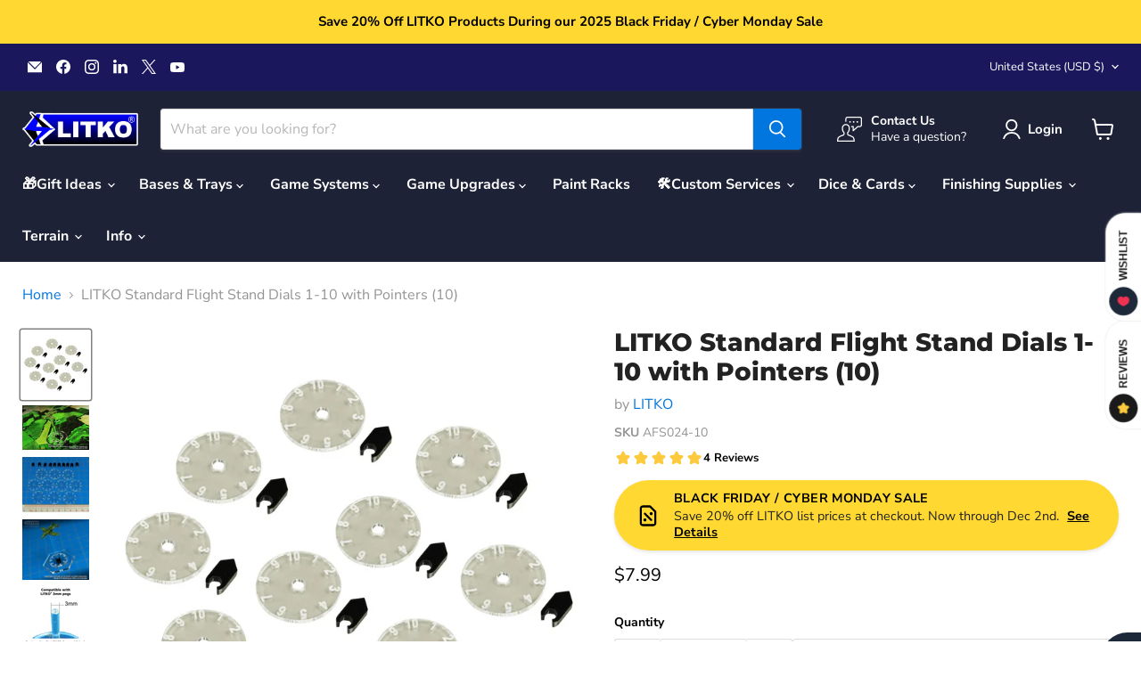

--- FILE ---
content_type: text/html; charset=utf-8
request_url: https://litko.net/collections/all/products/10-count-numbered-dial-and-pointers-set-of-10?view=recently-viewed
body_size: 1256
content:










  









<div
  class="productgrid--item  imagestyle--natural      productitem--emphasis  product-recently-viewed-card    show-actions--mobile"
  data-product-item
  data-product-quickshop-url="/collections/all/products/10-count-numbered-dial-and-pointers-set-of-10"
  
    data-recently-viewed-card
  
>
  <div class="productitem" data-product-item-content>
    
    
    
    

    

    

    <div class="productitem__container">
      <div class="product-recently-viewed-card-time" data-product-handle="10-count-numbered-dial-and-pointers-set-of-10">
      <button
        class="product-recently-viewed-card-remove"
        aria-label="close"
        data-remove-recently-viewed
      >
        


                                                                        <svg class="icon-remove "    aria-hidden="true"    focusable="false"    role="presentation"    xmlns="http://www.w3.org/2000/svg" width="10" height="10" viewBox="0 0 10 10" xmlns="http://www.w3.org/2000/svg">      <path fill="currentColor" d="M6.08785659,5 L9.77469752,1.31315906 L8.68684094,0.225302476 L5,3.91214341 L1.31315906,0.225302476 L0.225302476,1.31315906 L3.91214341,5 L0.225302476,8.68684094 L1.31315906,9.77469752 L5,6.08785659 L8.68684094,9.77469752 L9.77469752,8.68684094 L6.08785659,5 Z"></path>    </svg>                                              

      </button>
    </div>

      <div class="productitem__image-container">
        <div style="display: block;" class="gw-add-to-wishlist-product-card-placeholder" data-gw-product-id="11938356298" data-gw-variant-id="48018473866"></div>
        <a
          class="productitem--image-link"
          href="/collections/all/products/10-count-numbered-dial-and-pointers-set-of-10"
          tabindex="-1"
          data-product-page-link
        >
          <figure
            class="productitem--image"
            data-product-item-image
            
              style="--product-grid-item-image-aspect-ratio: 1.0;"
            
          >
            
              
                
                

  
    <noscript data-rimg-noscript>
      <img
        
          src="//litko.net/cdn/shop/products/AFS024-10-sample_512x342.jpg?v=1725352424"
        

        alt="LITKO Standard Flight Stand Dials 1-10 with Pointers (10)-Flight Stands-LITKO Game Accessories"
        data-rimg="noscript"
        srcset="//litko.net/cdn/shop/products/AFS024-10-sample_512x342.jpg?v=1725352424 1x, //litko.net/cdn/shop/products/AFS024-10-sample_1024x684.jpg?v=1725352424 2x, //litko.net/cdn/shop/products/AFS024-10-sample_1198x800.jpg?v=1725352424 2.34x"
        class="productitem--image-alternate"
        
        
      >
    </noscript>
  

  <img
    
      src="//litko.net/cdn/shop/products/AFS024-10-sample_512x342.jpg?v=1725352424"
    
    alt="LITKO Standard Flight Stand Dials 1-10 with Pointers (10)-Flight Stands-LITKO Game Accessories"

    
      data-rimg="lazy"
      data-rimg-scale="1"
      data-rimg-template="//litko.net/cdn/shop/products/AFS024-10-sample_{size}.jpg?v=1725352424"
      data-rimg-max="1200x800"
      data-rimg-crop="false"
      
      srcset="data:image/svg+xml;utf8,<svg%20xmlns='http://www.w3.org/2000/svg'%20width='512'%20height='342'></svg>"
    

    class="productitem--image-alternate"
    
    
  >



  <div data-rimg-canvas></div>


              
              

  
    <noscript data-rimg-noscript>
      <img
        
          src="//litko.net/cdn/shop/products/AFS024-10-store_512x512.jpg?v=1725352422"
        

        alt="LITKO Standard Flight Stand Dials 1-10 with Pointers (10)-Flight Stands-LITKO Game Accessories"
        data-rimg="noscript"
        srcset="//litko.net/cdn/shop/products/AFS024-10-store_512x512.jpg?v=1725352422 1x, //litko.net/cdn/shop/products/AFS024-10-store_1024x1024.jpg?v=1725352422 2x, //litko.net/cdn/shop/products/AFS024-10-store_1198x1198.jpg?v=1725352422 2.34x"
        class="productitem--image-primary"
        
        
      >
    </noscript>
  

  <img
    
      src="//litko.net/cdn/shop/products/AFS024-10-store_512x512.jpg?v=1725352422"
    
    alt="LITKO Standard Flight Stand Dials 1-10 with Pointers (10)-Flight Stands-LITKO Game Accessories"

    
      data-rimg="lazy"
      data-rimg-scale="1"
      data-rimg-template="//litko.net/cdn/shop/products/AFS024-10-store_{size}.jpg?v=1725352422"
      data-rimg-max="1200x1200"
      data-rimg-crop="false"
      
      srcset="data:image/svg+xml;utf8,<svg%20xmlns='http://www.w3.org/2000/svg'%20width='512'%20height='512'></svg>"
    

    class="productitem--image-primary"
    
    
  >



  <div data-rimg-canvas></div>


            

            



























  
  
  

  <span class="productitem__badge productitem__badge--sale"
    data-badge-sales
    style="display: none;"
  >
    <span data-badge-sales-range>
      
        
          Save <span data-price-percent-saved>0</span>%
        
      
    </span>
    <span data-badge-sales-single style="display: none;">
      
        Save <span data-price-percent-saved></span>%
      
    </span>
  </span>

            <span class="visually-hidden">LITKO Standard Flight Stand Dials 1-10 with Pointers (10)</span>
          </figure>
        </a>
      </div><div class="productitem--info">
        
          
        

        
          






























<div class="price productitem__price ">
  
    <div
      class="price__compare-at visible"
      data-price-compare-container
    >

      
        <span class="money price__original" data-price-original></span>
      
    </div>


    
      
      <div class="price__compare-at--hidden" data-compare-price-range-hidden>
        
          <span class="visually-hidden">Original price</span>
          <span class="money price__compare-at--min" data-price-compare-min>
            $0.00
          </span>
          -
          <span class="visually-hidden">Original price</span>
          <span class="money price__compare-at--max" data-price-compare-max>
            $0.00
          </span>
        
      </div>
      <div class="price__compare-at--hidden" data-compare-price-hidden>
        <span class="visually-hidden">Original price</span>
        <span class="money price__compare-at--single" data-price-compare>
          $0.00
        </span>
      </div>
    
  

  <div class="price__current price__current--emphasize " data-price-container>

    

    
      
      
      <span class="money" data-price>
        $7.99
      </span>
    
    
  </div>

  
    
    <div class="price__current--hidden" data-current-price-range-hidden>
      
        <span class="money price__current--min" data-price-min>$7.99</span>
        -
        <span class="money price__current--max" data-price-max>$7.99</span>
      
    </div>
    <div class="price__current--hidden" data-current-price-hidden>
      <span class="visually-hidden">Current price</span>
      <span class="money" data-price>
        $7.99
      </span>
    </div>
  

  
    
    
    
    

    <div
      class="
        productitem__unit-price
        hidden
      "
      data-unit-price
    >
      <span class="productitem__total-quantity" data-total-quantity></span> | <span class="productitem__unit-price--amount money" data-unit-price-amount></span> / <span class="productitem__unit-price--measure" data-unit-price-measure></span>
    </div>
  

  
</div>


        

        <h2 class="productitem--title">
          <a href="/collections/all/products/10-count-numbered-dial-and-pointers-set-of-10" data-product-page-link>
            LITKO Standard Flight Stand Dials 1-10 with Pointers (10)
          </a>
        </h2>

        
          
            <span class="productitem--vendor">
              <a href="/collections/vendors?q=LITKO" title="LITKO">LITKO</a>
            </span>
          
        

        

        
          
            <div class="productitem__stock-level">
              







<div class="product-stock-level-wrapper" >
  
</div>

            </div>
          
<div class="gw-rv-listing-average-placeholder" style="display: block" data-product_id=11938356298></div>
          
          <!-- 
            
              <div class="product__rating rating">
                




<div
  class="rating__star-wrapper"
  style="--rating-value: 5.0;"
  role="img"
  aria-label="5.0 out of 5.0 stars"
>
  
    <svg
      class="rating__star rating__star-1"
      aria-hidden="true"
      focusable="false"
      role="presentation"
      xmlns="http://www.w3.org/2000/svg"
      width="20"
      height="20"
      viewBox="3 3 17 17"
    >
      <use clip-path="url(#icon-star-clip)" xlink:href="#icon-star" />
    </svg>
  
    <svg
      class="rating__star rating__star-2"
      aria-hidden="true"
      focusable="false"
      role="presentation"
      xmlns="http://www.w3.org/2000/svg"
      width="20"
      height="20"
      viewBox="3 3 17 17"
    >
      <use clip-path="url(#icon-star-clip)" xlink:href="#icon-star" />
    </svg>
  
    <svg
      class="rating__star rating__star-3"
      aria-hidden="true"
      focusable="false"
      role="presentation"
      xmlns="http://www.w3.org/2000/svg"
      width="20"
      height="20"
      viewBox="3 3 17 17"
    >
      <use clip-path="url(#icon-star-clip)" xlink:href="#icon-star" />
    </svg>
  
    <svg
      class="rating__star rating__star-4"
      aria-hidden="true"
      focusable="false"
      role="presentation"
      xmlns="http://www.w3.org/2000/svg"
      width="20"
      height="20"
      viewBox="3 3 17 17"
    >
      <use clip-path="url(#icon-star-clip)" xlink:href="#icon-star" />
    </svg>
  
    <svg
      class="rating__star rating__star-5"
      aria-hidden="true"
      focusable="false"
      role="presentation"
      xmlns="http://www.w3.org/2000/svg"
      width="20"
      height="20"
      viewBox="3 3 17 17"
    >
      <use clip-path="url(#icon-star-clip)" xlink:href="#icon-star" />
    </svg>
  
</div>


                <p class="rating__text">
                  <span aria-hidden="true">
                    5.0 / 5.0
                  </span>
                </p>

                <p class="rating__count">
                  <span aria-hidden="true">
                    4
                    
                      Reviews
                    
                  </span>
                </p>
              </div>
            
          
         -->

        
          <div class="productitem--description">
            <p>
(10) Standard Flight Stand Dials #1-10 with Pointers
Designed to fit LITKO® standard 3mm acrylic flight pegs 
Add these 25mm dials numbered 1-10 t...</p>

            
              <a
                href="/collections/all/products/10-count-numbered-dial-and-pointers-set-of-10"
                class="productitem--link"
                data-product-page-link
              >
                View full details
              </a>
            
          </div>
        
      </div>

      
    </div>
  </div>

  
</div>


--- FILE ---
content_type: text/javascript
request_url: https://cdn.boostcommerce.io/widget-integration/theme/customization/litko-game-accessories.myshopify.com/MPZI5gUvLq/customization-1758160895193.js
body_size: -16
content:
/*********************** Custom JS for Boost AI Search & Discovery  ************************/
if (window.boostWidgetIntegration) {
    window.boostWidgetIntegration.integration = Object.assign(
        { wishlists: 'growave' },
        window.boostWidgetIntegration.integration || {}
    );
}

--- FILE ---
content_type: text/javascript; charset=utf-8
request_url: https://litko.net/products/10-count-numbered-dial-and-pointers-set-of-10.js
body_size: 1259
content:
{"id":11938356298,"title":"LITKO Standard Flight Stand Dials 1-10 with Pointers (10)","handle":"10-count-numbered-dial-and-pointers-set-of-10","description":"\u003cul\u003e\n\u003cli\u003e(10) Standard Flight Stand Dials #1-10 with Pointers\u003c\/li\u003e\n\u003cli\u003eDesigned to fit LITKO® standard 3mm acrylic \u003ca data-mce-fragment=\"1\" href=\"https:\/\/litko.net\/collections\/standard-flight-pegs\" title=\"LITKO Standard Flight Peg\" data-mce-href=\"https:\/\/litko.net\/collections\/standard-flight-pegs\"\u003eflight pegs\u003c\/a\u003e \u003c\/li\u003e\n\u003cli\u003eAdd these 25mm dials numbered 1-10 to your flight stand to track elevation, fuel, speed, or any other measurable status.\u003c\/li\u003e\n\u003cli\u003eCompatible with our line \u003ca data-mce-fragment=\"1\" href=\"https:\/\/litko.net\/collections\/standard-flight-pegs\" title=\"LITKO Standard Flight Peg\" data-mce-href=\"https:\/\/litko.net\/collections\/standard-flight-pegs\"\u003eFlight Pegs\u003c\/a\u003e \u0026amp; \u003ca data-mce-fragment=\"1\" href=\"https:\/\/litko.net\/collections\/litko-standard-flight-bases\" title=\"LITKO Standard Flight Bases\" data-mce-href=\"https:\/\/litko.net\/collections\/litko-standard-flight-bases\"\u003eFlight Bases\u003c\/a\u003e. Sold separately.We recommend you use at least 1-inch\/\u003ca data-mce-fragment=\"1\" href=\"https:\/\/litko.net\/collections\/flight-bases?pf_t_shape=baseshape%3ACircular\u0026amp;pf_t_size=basesize%3A25mm\" title=\"LITKO 25mm Flight Bases\" data-mce-href=\"https:\/\/litko.net\/collections\/flight-bases?pf_t_shape=baseshape%3ACircular\u0026amp;pf_t_size=basesize%3A25mm\"\u003e25mm bases\u003c\/a\u003e or larger with these accessories.\u003c\/li\u003e\n\u003cli\u003ePrecision laser-cut from durable acrylic. Not 3D printed or injection-molded. No sprues to cut away, no flash. Same size every time. Requires assembly. See the assembly diagram for details.\u003cbr\u003e\n\u003c\/li\u003e\n\u003cli\u003eRequires assembly. See assembly diagram for details. We recommend \u003ca title=\"Craftics #33 Thick Acrylic Cement\" href=\"https:\/\/litko.net\/products\/craftics-33-thick-acrylic-cement\"\u003eCraftics #33\u003c\/a\u003e acrylic cement for all acrylic products.\u003cbr\u003e\n\u003c\/li\u003e\n\u003c\/ul\u003e","published_at":"2017-08-28T21:10:12-05:00","created_at":"2017-08-28T21:10:13-05:00","vendor":"LITKO","type":"Flight Stands","tags":["color:Black","color:Clear","flightaccessories:Standard","flightstandpart:Dial","litko","peg:Standard","producttype:Flight Stand"],"price":799,"price_min":799,"price_max":799,"available":true,"price_varies":false,"compare_at_price":0,"compare_at_price_min":0,"compare_at_price_max":0,"compare_at_price_varies":false,"variants":[{"id":48018473866,"title":"Default Title","option1":"Default Title","option2":null,"option3":null,"sku":"AFS024-10","requires_shipping":true,"taxable":true,"featured_image":null,"available":true,"name":"LITKO Standard Flight Stand Dials 1-10 with Pointers (10)","public_title":null,"options":["Default Title"],"price":799,"weight":18,"compare_at_price":0,"inventory_management":null,"barcode":"","requires_selling_plan":false,"selling_plan_allocations":[]}],"images":["\/\/cdn.shopify.com\/s\/files\/1\/2295\/6445\/products\/AFS024-10-store.jpg?v=1725352422","\/\/cdn.shopify.com\/s\/files\/1\/2295\/6445\/products\/AFS024-10-sample.jpg?v=1725352424","\/\/cdn.shopify.com\/s\/files\/1\/2295\/6445\/products\/AFS024-10-product-high.jpg?v=1725352426","\/\/cdn.shopify.com\/s\/files\/1\/2295\/6445\/products\/AFS024-10-detial.jpg?v=1725352428","\/\/cdn.shopify.com\/s\/files\/1\/2295\/6445\/products\/LITKO-3mm-peg-compatible.jpg?v=1725352429","\/\/cdn.shopify.com\/s\/files\/1\/2295\/6445\/products\/AFS024-10-assembly.gif?v=1725352431"],"featured_image":"\/\/cdn.shopify.com\/s\/files\/1\/2295\/6445\/products\/AFS024-10-store.jpg?v=1725352422","options":[{"name":"Title","position":1,"values":["Default Title"]}],"url":"\/products\/10-count-numbered-dial-and-pointers-set-of-10","media":[{"alt":"LITKO Standard Flight Stand Dials 1-10 with Pointers (10)-Flight Stands-LITKO Game Accessories","id":3210398171275,"position":1,"preview_image":{"aspect_ratio":1.0,"height":1200,"width":1200,"src":"https:\/\/cdn.shopify.com\/s\/files\/1\/2295\/6445\/products\/AFS024-10-store.jpg?v=1725352422"},"aspect_ratio":1.0,"height":1200,"media_type":"image","src":"https:\/\/cdn.shopify.com\/s\/files\/1\/2295\/6445\/products\/AFS024-10-store.jpg?v=1725352422","width":1200},{"alt":"LITKO Standard Flight Stand Dials 1-10 with Pointers (10)-Flight Stands-LITKO Game Accessories","id":3210398138507,"position":2,"preview_image":{"aspect_ratio":1.5,"height":800,"width":1200,"src":"https:\/\/cdn.shopify.com\/s\/files\/1\/2295\/6445\/products\/AFS024-10-sample.jpg?v=1725352424"},"aspect_ratio":1.5,"height":800,"media_type":"image","src":"https:\/\/cdn.shopify.com\/s\/files\/1\/2295\/6445\/products\/AFS024-10-sample.jpg?v=1725352424","width":1200},{"alt":"LITKO Standard Flight Stand Dials 1-10 with Pointers (10)-Flight Stands-LITKO Game Accessories","id":3210398105739,"position":3,"preview_image":{"aspect_ratio":1.21,"height":3328,"width":4028,"src":"https:\/\/cdn.shopify.com\/s\/files\/1\/2295\/6445\/products\/AFS024-10-product-high.jpg?v=1725352426"},"aspect_ratio":1.21,"height":3328,"media_type":"image","src":"https:\/\/cdn.shopify.com\/s\/files\/1\/2295\/6445\/products\/AFS024-10-product-high.jpg?v=1725352426","width":4028},{"alt":"LITKO Standard Flight Stand Dials 1-10 with Pointers (10)-Flight Stands-LITKO Game Accessories","id":3210397974667,"position":4,"preview_image":{"aspect_ratio":1.085,"height":1106,"width":1200,"src":"https:\/\/cdn.shopify.com\/s\/files\/1\/2295\/6445\/products\/AFS024-10-detial.jpg?v=1725352428"},"aspect_ratio":1.085,"height":1106,"media_type":"image","src":"https:\/\/cdn.shopify.com\/s\/files\/1\/2295\/6445\/products\/AFS024-10-detial.jpg?v=1725352428","width":1200},{"alt":"LITKO Standard Flight Stand Dials 1-10 with Pointers (10)-Flight Stands-LITKO Game Accessories","id":3207770898571,"position":5,"preview_image":{"aspect_ratio":0.998,"height":1202,"width":1200,"src":"https:\/\/cdn.shopify.com\/s\/files\/1\/2295\/6445\/products\/LITKO-3mm-peg-compatible.jpg?v=1725352429"},"aspect_ratio":0.998,"height":1202,"media_type":"image","src":"https:\/\/cdn.shopify.com\/s\/files\/1\/2295\/6445\/products\/LITKO-3mm-peg-compatible.jpg?v=1725352429","width":1200},{"alt":"LITKO Standard Flight Stand Dials 1-10 with Pointers (10)-Flight Stands-LITKO Game Accessories","id":3210397909131,"position":6,"preview_image":{"aspect_ratio":1.0,"height":1200,"width":1200,"src":"https:\/\/cdn.shopify.com\/s\/files\/1\/2295\/6445\/products\/AFS024-10-assembly.gif?v=1725352431"},"aspect_ratio":1.0,"height":1200,"media_type":"image","src":"https:\/\/cdn.shopify.com\/s\/files\/1\/2295\/6445\/products\/AFS024-10-assembly.gif?v=1725352431","width":1200}],"requires_selling_plan":false,"selling_plan_groups":[]}

--- FILE ---
content_type: text/javascript; charset=utf-8
request_url: https://litko.net/products/10-count-numbered-dial-and-pointers-set-of-10.js
body_size: 1267
content:
{"id":11938356298,"title":"LITKO Standard Flight Stand Dials 1-10 with Pointers (10)","handle":"10-count-numbered-dial-and-pointers-set-of-10","description":"\u003cul\u003e\n\u003cli\u003e(10) Standard Flight Stand Dials #1-10 with Pointers\u003c\/li\u003e\n\u003cli\u003eDesigned to fit LITKO® standard 3mm acrylic \u003ca data-mce-fragment=\"1\" href=\"https:\/\/litko.net\/collections\/standard-flight-pegs\" title=\"LITKO Standard Flight Peg\" data-mce-href=\"https:\/\/litko.net\/collections\/standard-flight-pegs\"\u003eflight pegs\u003c\/a\u003e \u003c\/li\u003e\n\u003cli\u003eAdd these 25mm dials numbered 1-10 to your flight stand to track elevation, fuel, speed, or any other measurable status.\u003c\/li\u003e\n\u003cli\u003eCompatible with our line \u003ca data-mce-fragment=\"1\" href=\"https:\/\/litko.net\/collections\/standard-flight-pegs\" title=\"LITKO Standard Flight Peg\" data-mce-href=\"https:\/\/litko.net\/collections\/standard-flight-pegs\"\u003eFlight Pegs\u003c\/a\u003e \u0026amp; \u003ca data-mce-fragment=\"1\" href=\"https:\/\/litko.net\/collections\/litko-standard-flight-bases\" title=\"LITKO Standard Flight Bases\" data-mce-href=\"https:\/\/litko.net\/collections\/litko-standard-flight-bases\"\u003eFlight Bases\u003c\/a\u003e. Sold separately.We recommend you use at least 1-inch\/\u003ca data-mce-fragment=\"1\" href=\"https:\/\/litko.net\/collections\/flight-bases?pf_t_shape=baseshape%3ACircular\u0026amp;pf_t_size=basesize%3A25mm\" title=\"LITKO 25mm Flight Bases\" data-mce-href=\"https:\/\/litko.net\/collections\/flight-bases?pf_t_shape=baseshape%3ACircular\u0026amp;pf_t_size=basesize%3A25mm\"\u003e25mm bases\u003c\/a\u003e or larger with these accessories.\u003c\/li\u003e\n\u003cli\u003ePrecision laser-cut from durable acrylic. Not 3D printed or injection-molded. No sprues to cut away, no flash. Same size every time. Requires assembly. See the assembly diagram for details.\u003cbr\u003e\n\u003c\/li\u003e\n\u003cli\u003eRequires assembly. See assembly diagram for details. We recommend \u003ca title=\"Craftics #33 Thick Acrylic Cement\" href=\"https:\/\/litko.net\/products\/craftics-33-thick-acrylic-cement\"\u003eCraftics #33\u003c\/a\u003e acrylic cement for all acrylic products.\u003cbr\u003e\n\u003c\/li\u003e\n\u003c\/ul\u003e","published_at":"2017-08-28T21:10:12-05:00","created_at":"2017-08-28T21:10:13-05:00","vendor":"LITKO","type":"Flight Stands","tags":["color:Black","color:Clear","flightaccessories:Standard","flightstandpart:Dial","litko","peg:Standard","producttype:Flight Stand"],"price":799,"price_min":799,"price_max":799,"available":true,"price_varies":false,"compare_at_price":0,"compare_at_price_min":0,"compare_at_price_max":0,"compare_at_price_varies":false,"variants":[{"id":48018473866,"title":"Default Title","option1":"Default Title","option2":null,"option3":null,"sku":"AFS024-10","requires_shipping":true,"taxable":true,"featured_image":null,"available":true,"name":"LITKO Standard Flight Stand Dials 1-10 with Pointers (10)","public_title":null,"options":["Default Title"],"price":799,"weight":18,"compare_at_price":0,"inventory_management":null,"barcode":"","requires_selling_plan":false,"selling_plan_allocations":[]}],"images":["\/\/cdn.shopify.com\/s\/files\/1\/2295\/6445\/products\/AFS024-10-store.jpg?v=1725352422","\/\/cdn.shopify.com\/s\/files\/1\/2295\/6445\/products\/AFS024-10-sample.jpg?v=1725352424","\/\/cdn.shopify.com\/s\/files\/1\/2295\/6445\/products\/AFS024-10-product-high.jpg?v=1725352426","\/\/cdn.shopify.com\/s\/files\/1\/2295\/6445\/products\/AFS024-10-detial.jpg?v=1725352428","\/\/cdn.shopify.com\/s\/files\/1\/2295\/6445\/products\/LITKO-3mm-peg-compatible.jpg?v=1725352429","\/\/cdn.shopify.com\/s\/files\/1\/2295\/6445\/products\/AFS024-10-assembly.gif?v=1725352431"],"featured_image":"\/\/cdn.shopify.com\/s\/files\/1\/2295\/6445\/products\/AFS024-10-store.jpg?v=1725352422","options":[{"name":"Title","position":1,"values":["Default Title"]}],"url":"\/products\/10-count-numbered-dial-and-pointers-set-of-10","media":[{"alt":"LITKO Standard Flight Stand Dials 1-10 with Pointers (10)-Flight Stands-LITKO Game Accessories","id":3210398171275,"position":1,"preview_image":{"aspect_ratio":1.0,"height":1200,"width":1200,"src":"https:\/\/cdn.shopify.com\/s\/files\/1\/2295\/6445\/products\/AFS024-10-store.jpg?v=1725352422"},"aspect_ratio":1.0,"height":1200,"media_type":"image","src":"https:\/\/cdn.shopify.com\/s\/files\/1\/2295\/6445\/products\/AFS024-10-store.jpg?v=1725352422","width":1200},{"alt":"LITKO Standard Flight Stand Dials 1-10 with Pointers (10)-Flight Stands-LITKO Game Accessories","id":3210398138507,"position":2,"preview_image":{"aspect_ratio":1.5,"height":800,"width":1200,"src":"https:\/\/cdn.shopify.com\/s\/files\/1\/2295\/6445\/products\/AFS024-10-sample.jpg?v=1725352424"},"aspect_ratio":1.5,"height":800,"media_type":"image","src":"https:\/\/cdn.shopify.com\/s\/files\/1\/2295\/6445\/products\/AFS024-10-sample.jpg?v=1725352424","width":1200},{"alt":"LITKO Standard Flight Stand Dials 1-10 with Pointers (10)-Flight Stands-LITKO Game Accessories","id":3210398105739,"position":3,"preview_image":{"aspect_ratio":1.21,"height":3328,"width":4028,"src":"https:\/\/cdn.shopify.com\/s\/files\/1\/2295\/6445\/products\/AFS024-10-product-high.jpg?v=1725352426"},"aspect_ratio":1.21,"height":3328,"media_type":"image","src":"https:\/\/cdn.shopify.com\/s\/files\/1\/2295\/6445\/products\/AFS024-10-product-high.jpg?v=1725352426","width":4028},{"alt":"LITKO Standard Flight Stand Dials 1-10 with Pointers (10)-Flight Stands-LITKO Game Accessories","id":3210397974667,"position":4,"preview_image":{"aspect_ratio":1.085,"height":1106,"width":1200,"src":"https:\/\/cdn.shopify.com\/s\/files\/1\/2295\/6445\/products\/AFS024-10-detial.jpg?v=1725352428"},"aspect_ratio":1.085,"height":1106,"media_type":"image","src":"https:\/\/cdn.shopify.com\/s\/files\/1\/2295\/6445\/products\/AFS024-10-detial.jpg?v=1725352428","width":1200},{"alt":"LITKO Standard Flight Stand Dials 1-10 with Pointers (10)-Flight Stands-LITKO Game Accessories","id":3207770898571,"position":5,"preview_image":{"aspect_ratio":0.998,"height":1202,"width":1200,"src":"https:\/\/cdn.shopify.com\/s\/files\/1\/2295\/6445\/products\/LITKO-3mm-peg-compatible.jpg?v=1725352429"},"aspect_ratio":0.998,"height":1202,"media_type":"image","src":"https:\/\/cdn.shopify.com\/s\/files\/1\/2295\/6445\/products\/LITKO-3mm-peg-compatible.jpg?v=1725352429","width":1200},{"alt":"LITKO Standard Flight Stand Dials 1-10 with Pointers (10)-Flight Stands-LITKO Game Accessories","id":3210397909131,"position":6,"preview_image":{"aspect_ratio":1.0,"height":1200,"width":1200,"src":"https:\/\/cdn.shopify.com\/s\/files\/1\/2295\/6445\/products\/AFS024-10-assembly.gif?v=1725352431"},"aspect_ratio":1.0,"height":1200,"media_type":"image","src":"https:\/\/cdn.shopify.com\/s\/files\/1\/2295\/6445\/products\/AFS024-10-assembly.gif?v=1725352431","width":1200}],"requires_selling_plan":false,"selling_plan_groups":[]}

--- FILE ---
content_type: text/javascript;charset=utf-8
request_url: https://assets.cloudlift.app/api/assets/options.js?shop=litko-game-accessories.myshopify.com
body_size: 5985
content:
window.Cloudlift = window.Cloudlift || {};window.Cloudlift.options = { config: {"app":"options","shop":"litko-game-accessories.myshopify.com","url":"https://litko.net","api":"https://api.cloudlift.app","assets":"https://cdn.jsdelivr.net/gh/cloudlift-app/cdn@0.13.198","mode":"prod","currencyFormats":{"moneyFormat":"${{amount}}","moneyWithCurrencyFormat":"${{amount}} USD"},"resources":["https://cdn.jsdelivr.net/gh/cloudlift-app/cdn@0.13.198/static/app-options.css","https://cdn.jsdelivr.net/gh/cloudlift-app/cdn@0.13.198/static/app-options.js"],"locale":"en","i18n":{"product.options.ai.generated.label":"Generated Images","product.options.text.align.right":"Text align right","product.options.discount.button":"Apply","product.options.discount.invalid":"Enter a valid discount code","product.options.library.button":"Select image","product.options.validity.dateMax":"Please enter a date before {max}","product.options.free":"FREE","product.options.ai.loading.generating":"Generating your image...","product.options.ai.removebg.button":"Remove Background","product.options.validity.upload.required":"Please upload a file","product.options.item.modal.title":"Update cart item?","product.options.item.modal.update":"Update","product.options.library.categories.button":"Show categories","product.options.validity.rangeOverflow":"Max allowed value {max}","product.options.file.link":"\uD83D\uDD17","product.options.ai.edit.placeholder":"Describe how to edit the image...","product.options.ai.update.button":"Update Image","product.options.bundle.hide":"Hide","product.options.text.style.bold":"Text bold","product.options.ai.edit.button":"Edit Image","product.options.validity.patternMismatch":"Please enter text to match: {pattern}","product.options.text.fontSize":"Text size","product.options.library.categories.label":"Categories","product.options.bundle.items":"items","product.options.ai.removebg.removed":"Background Removed","product.options.ai.button.generate":"Generate","product.options.validity.upload.max":"Maximum allowed file size is {max} MB","product.options.validity.rangeUnderflow":"Min allowed value {min}","product.options.text.style.italic":"Text italic","product.options.ai.prompt.placeholder":"Describe the image...","product.options.library.search.empty":"No results found","product.options.text.align.center":"Text center","product.options.ai.loading.editing":"Editing image...","product.options.discount.placeholder":"Discount code","product.options.ai.load_more":"Load More","product.options.validity.valueMissing":"Please enter a value","product.options.validity.tooLong":"Please enter less than {max} characters","product.options.ai.button.edit":"Edit Image","product.options.ai.edit.indicator":"Editing image","product.options.bundle.show":"Show","product.options.library.search.placeholder":"Search images","product.options.validity.selectMax":"Please select at most {max}","product.options.discount.valid":"Discount is applied at checkout","product.options.item.edit":"Edit ⚙️","product.options.item.modal.add":"Add new","product.options.validity.dateMin":"Please enter a date after {min}","product.options.library.images.button":"More images","product.options.validity.tooShort":"Please enter at least {min} characters","product.options.validity.selectMin":"Please select at least {min}","product.options.text.align.left":"Text align left"},"level":2,"version":"0.12.124","setup":true,"themeId":"150566404334","autoGallerySelector":".product-gallery","locationMode":0,"selector":"","previewLocationMode":0,"previewSelector":"","previewImgParent":1,"previewImgParentSelector":"","previewImgMainSelector":".product-gallery .product-gallery--media img","previewImgThumbnailSelector":".product-gallery .product-gallery--media-thumbnail img","itemImgParentSelector":".atc--product, .cart-item","previewSticky":false,"previewStickyMobile":"overlay","previewStickyMobileSize":25,"priceDraft":true,"priceDraftTitle":"","priceDraftShipping":false,"priceDraftTaxFree":false,"priceDraftRetention":3,"priceProductId":"8979991593198","priceProductHandle":"product-options","priceVariantId":"47044373381358","priceVariantValue":0.01,"checkout":true,"checkoutConfig":{"debug":false,"update":false,"key":"849477095"},"currencyConvert":true,"autoFulfil":false,"priceWeight":false,"extensions":"formula","theme":{"themeGallery":true},"fonts":[{"name":"Roboto","files":{"bold":"http://fonts.gstatic.com/s/roboto/v20/KFOlCnqEu92Fr1MmWUlvAx05IsDqlA.ttf","italic":"http://fonts.gstatic.com/s/roboto/v20/KFOkCnqEu92Fr1Mu52xPKTM1K9nz.ttf","regular":"http://fonts.gstatic.com/s/roboto/v20/KFOmCnqEu92Fr1Me5WZLCzYlKw.ttf","bold_italic":"http://fonts.gstatic.com/s/roboto/v20/KFOjCnqEu92Fr1Mu51TzBhc9AMX6lJBP.ttf"},"type":1},{"name":"Montserrat","files":{"bold":"http://fonts.gstatic.com/s/montserrat/v15/JTURjIg1_i6t8kCHKm45_dJE7g7J_950vCo.ttf","italic":"http://fonts.gstatic.com/s/montserrat/v15/JTUQjIg1_i6t8kCHKm459WxhziTn89dtpQ.ttf","regular":"http://fonts.gstatic.com/s/montserrat/v15/JTUSjIg1_i6t8kCHKm45xW5rygbi49c.ttf","bold_italic":"http://fonts.gstatic.com/s/montserrat/v15/JTUPjIg1_i6t8kCHKm459WxZcgvD-_xxrCq7qg.ttf"},"type":1},{"name":"Rock Salt","files":{"regular":"http://fonts.gstatic.com/s/rocksalt/v11/MwQ0bhv11fWD6QsAVOZbsEk7hbBWrA.ttf"},"type":1},{"name":"Lato","files":{"bold":"http://fonts.gstatic.com/s/lato/v17/S6u9w4BMUTPHh6UVew-FGC_p9dw.ttf","italic":"http://fonts.gstatic.com/s/lato/v17/S6u8w4BMUTPHjxswWyWrFCbw7A.ttf","regular":"http://fonts.gstatic.com/s/lato/v17/S6uyw4BMUTPHvxk6XweuBCY.ttf","bold_italic":"http://fonts.gstatic.com/s/lato/v17/S6u_w4BMUTPHjxsI5wqPHA3s5dwt7w.ttf"},"type":1},{"name":"Open Sans","files":{"bold":"http://fonts.gstatic.com/s/opensans/v18/mem5YaGs126MiZpBA-UN7rg-VeJoCqeDjg.ttf","italic":"http://fonts.gstatic.com/s/opensans/v18/mem6YaGs126MiZpBA-UFUJ0ef8xkA76a.ttf","regular":"http://fonts.gstatic.com/s/opensans/v18/mem8YaGs126MiZpBA-U1UpcaXcl0Aw.ttf","bold_italic":"http://fonts.gstatic.com/s/opensans/v18/memnYaGs126MiZpBA-UFUKWiUOhsKKKTjrPW.ttf"},"type":1},{"name":"Oswald","files":{"bold":"http://fonts.gstatic.com/s/oswald/v36/TK3_WkUHHAIjg75cFRf3bXL8LICs1xZogUFoZAaRliE.ttf","regular":"http://fonts.gstatic.com/s/oswald/v36/TK3_WkUHHAIjg75cFRf3bXL8LICs1_FvgUFoZAaRliE.ttf"},"type":1}],"configs":[{"uuid":"cleok5aw2wdl","styles":{"label-color":"#555","input-color-selected":"#374151","option-font-size":"16px","input-background-color-selected":"#bed1ff","input-background-color":"#e3e3e3","label-font-size":"18px","input-text-color":"#374151","input-border-color":"#d1d5db","font-family":"-apple-system, BlinkMacSystemFont, 'Segoe UI', Roboto,\nHelvetica, Arial, sans-serif, 'Apple Color Emoji', 'Segoe UI Emoji',\n'Segoe UI Symbol'","input-color":"#374151","info-icon-color":"#333","option-border-radius":"6px","input-border-color-focus":"#374151"},"theme":"default","css":"#cleok5aw2wdl .cl-po--wrapper{font-family:-apple-system,BlinkMacSystemFont,'Segoe UI',Roboto,Helvetica,Arial,sans-serif,'Apple Color Emoji','Segoe UI Emoji','Segoe UI Symbol'}#cleok5aw2wdl .cl-po--label{color:#555;font-size:18px;margin-bottom:5px}#cleok5aw2wdl .cl-po--info{width:18px;height:18px;background-color:#333}#cleok5aw2wdl .cl-po--help{color:#637381;font-size:14px}#cleok5aw2wdl .cl-po--option{color:#374151;margin-bottom:20px;font-size:16px}#cleok5aw2wdl .cl-po--input{color:#374151;background-color:#e3e3e3;font-size:16px;border-width:1px;border-color:#d1d5db;border-radius:6px;box-shadow:rgba(0,0,0,0) 0 0 0 0,rgba(0,0,0,0) 0 0 0 0,rgba(0,0,0,0.05) 0 1px 2px 0}#cleok5aw2wdl .cl-po--input:focus{outline:2px solid transparent;outline-offset:2px;box-shadow:#fff 0 0 0 0,#374151 0 0 0 1px,rgba(0,0,0,0.05) 0 1px 2px 0;border-color:#374151}#cleok5aw2wdl .cl-po--input.cl-po--invalid:focus{box-shadow:#fff 0 0 0 0,#c44e47 0 0 0 1px,rgba(0,0,0,0.05) 0 1px 2px 0;border-color:#c44e47}#cleok5aw2wdl .cl-po--swatch{background-color:#e3e3e3;border-width:1px;border-color:#d1d5db;border-radius:6px;box-shadow:rgba(0,0,0,0) 0 0 0 0,rgba(0,0,0,0) 0 0 0 0,rgba(0,0,0,0.05) 0 1px 2px 0}#cleok5aw2wdl .cl-po--input:checked+.cl-po--swatch-button{background-color:#bed1ff;color:#374151}#cleok5aw2wdl input[type=radio]:checked+.cl-po--swatch,#cleok5aw2wdl input[type=checkbox]:checked+.cl-po--swatch{outline:2px solid transparent;outline-offset:2px;box-shadow:#fff 0 0 0 0,#374151 0 0 0 1px,rgba(0,0,0,0.05) 0 1px 2px 0;border-color:#374151}#cleok5aw2wdl input[type=checkbox]:checked.cl-po--input,#cleok5aw2wdl input[type=radio]:checked.cl-po--input{border-color:transparent;background-color:#374151}#cleok5aw2wdl .cl-po--option .choices__inner{color:#374151;background-color:#e3e3e3;border-width:1px;border-color:#d1d5db;border-radius:6px;box-shadow:rgba(0,0,0,0) 0 0 0 0,rgba(0,0,0,0) 0 0 0 0,rgba(0,0,0,0.05) 0 1px 2px 0}#cleok5aw2wdl .cl-po--option .choices.is-focused:not(.is-open) .choices__inner{outline:2px solid transparent;outline-offset:2px;box-shadow:#fff 0 0 0 0,#374151 0 0 0 1px,rgba(0,0,0,0.05) 0 1px 2px 0;border-color:#374151}#cleok5aw2wdl .cl-po--option .choices__list--multiple .choices__item{color:#374151;background-color:#e3e3e3;border-radius:6px;border:1px solid #d1d5db}#cleok5aw2wdl .cl-po--option .choices__list--multiple .choices__item.is-highlighted{color:#374151;background-color:#e3e3e3;border:1px solid #374151}#cleok5aw2wdl .cl-po--option .choices[data-type*=select-multiple] .choices__button{color:#374151;border-left:1px solid #d1d5db}#cleok5aw2wdl .cl-po--text-editor,#cleok5aw2wdl .cl-po--collapse.cl-po--edit{--text-editor-color:#374151}#cleok5aw2wdl .cl-po--text-editor .cl-po--swatch-button.selected{outline:2px solid transparent;outline-offset:2px;box-shadow:#fff 0 0 0 0,#374151 0 0 0 1px,rgba(0,0,0,0.05) 0 1px 2px 0;border-color:#374151;background-color:#bed1ff;--text-editor-color:#374151}#cleok5aw2wdl .cl-po--collapse.cl-po--edit{border-left:1px solid #d1d5db;border-right:1px solid #d1d5db;border-bottom-color:#d1d5db}#cleok5aw2wdl .cl-po--collapse.cl-po--edit .cl-po--edit-label{color:#637381}#cleok5aw2wdl .cl-po--collapse.cl-po--edit:not(.cl-po--open){border-bottom:1px solid #d1d5db;border-bottom-left-radius:6px;border-bottom-right-radius:6px}#cleok5aw2wdl .cl-po--invalid{border-color:#c44e47}#cleok5aw2wdl .cl-po--errors{margin-top:10px}#cleok5aw2wdl .cl-po--error{font-size:16px;font-family:-apple-system,BlinkMacSystemFont,'Segoe UI',Roboto,Helvetica,Arial,sans-serif,'Apple Color Emoji','Segoe UI Emoji','Segoe UI Symbol';color:#fff;background-color:#c44e47;border-color:#b7423b;border-radius:6px}#cleok5aw2wdl .cl-po--collapse{color:#555;font-size:18px}#cleok5aw2wdl .cl-po--collapse:before{width:22px;height:22px}#cleok5aw2wdl .cl-po--panel{border-width:1px;border-color:#d1d5db;border-bottom-left-radius:6px;border-bottom-right-radius:6px;box-shadow:rgba(0,0,0,0) 0 0 0 0,rgba(0,0,0,0) 0 0 0 0,rgba(0,0,0,0.05) 0 1px 2px 0}","variantOption":false,"variantOptions":[],"options":[{"name":"option_material","type":"color-img-swatch","label":"Material Color","value":"red","required":true,"conditions":[],"params":{"grow":false,"validationMsg":"","shape":"circle","textClean":"","autocomplete":"","priceTextClean":"","pattern":"","labelPriceText":false,"toggle":false,"valuePriceText":true,"help":"","size":"small","priceTemplate":"","labelValueText":false,"exclude":false,"placeholder":"","info":"This will be the color of the plastic the token is made of.","multiSelect":false},"values":[{"value":"red","text":"Red","color":"#ff5151"},{"value":"blue","text":"Blue","color":"#3832ff"},{"value":"white","text":"White","color":"#ffffff"}]},{"name":"option_shape","type":"select","label":"Shape","value":"circle","required":true,"conditions":[],"params":{"textValueSelect":"","validationMsg":"","textClean":"","autocomplete":"","priceTextClean":"","pattern":"","labelPriceText":false,"valuePriceText":true,"groupDelimiter":"","help":"","textSearchValues":"","priceTemplate":"","searchValues":false,"labelValueText":false,"exclude":false,"placeholder":"","info":""},"values":[{"value":"circle","text":"Circle"},{"value":"octagon","text":"Octagon"}]},{"name":"option_personalize","type":"button-swatch","label":"Personalize with Icon/Image","value":"none","required":true,"conditions":[],"params":{"btnBgColor":"#000000","atcBgColor":"#000000","textClean":"","categoryGrid":false,"pattern":"","atcColor":"#ffffff","atcText":"","priceTemplate":"","labelValueText":false,"exclude":false,"placeholder":"","uploadHide":false,"info":"","grow":false,"validationMsg":"","shape":"rect","popupFull":false,"autocomplete":"","priceTextClean":"","labelPriceText":false,"toggle":false,"valuePriceText":true,"popupQty":false,"help":"","popup":false,"size":"small","valuePriceTooltip":false,"btnColor":"#ffffff","multiSelect":false},"values":[{"value":"library","text":"Library"},{"value":"upload","text":"Upload"},{"value":"none","text":"None"}]},{"name":"option_icon","type":"img-swatch","label":"Icon Library","value":"","required":false,"conditions":[{"data":"options","field":"option_personalize","operator":"equals","value":"library"}],"params":{"imgTooltip":false,"grow":false,"validationMsg":"","textClean":"","autocomplete":"","priceTextClean":"","pattern":"","labelPriceText":false,"toggle":false,"valuePriceText":true,"help":"","imgText":false,"priceTemplate":"","labelValueText":false,"exclude":false,"placeholder":"","info":"","multiSelect":false},"values":[{"value":"ammo_box","text":"Ammo Box","img":"https://cdn.shopify.com/s/files/1/2295/6445/files/a_SSfX_ammo-box.png"},{"value":"heavy_ammo","text":"Heavy Ammo","img":"https://cdn.shopify.com/s/files/1/2295/6445/files/a_JJ5a_heavy-bullets.png"}]},{"name":"option_text","type":"text","label":"Text","value":"","required":false,"conditions":[],"params":{"help":"","validationMsg":"","priceTemplate":"","textClean":"","autocomplete":"","priceTextClean":"","pattern":"","labelPriceText":false,"placeholder":"","info":""}}],"targetMode":0,"conditionMode":1,"product":{"id":"8979979370734","title":"Custom UV Printed Tokens","handle":"custom-uv-printed-tokens","type":"product","quantity":1},"conditions":[],"preview":true,"previewConfig":{"name":"Main","position":1,"export":true,"exportConfig":{"original":true,"originalProperty":"_original","originalFormat":"png","thumbnail":true,"thumbnailProperty":"_preview","thumbnailWidth":500,"thumbnailHeight":500,"crop":true,"cropConfig":{"width":1200,"height":1200,"x":0,"y":0,"valid":true}},"width":1200,"height":1200,"layers":[{"name":"product","type":"product","conditions":[],"params":{"excludeThumbnail":true,"rotatable":true,"resizable":true,"interactive":true,"autoScaleRatio":true,"interactiveBox":false,"excludeOriginal":true,"imgPos":1,"autoCenterV":true,"autoScaleOverlay":false,"autoScale":true,"scaleX":1.0,"interactiveColor":"#bf4a4a","scaleY":1.0,"refRect":true,"autoScaleMax":true,"refWidth":null,"x":0,"variant":false,"autoCenterH":true,"y":0,"autoPos":true,"autoRotate":false}},{"name":"Acrylic Color","type":"overlay_values","conditions":[],"params":{"excludeThumbnail":false,"rotatable":false,"color":"","resizable":false,"variantOption":false,"interactive":false,"autoScaleRatio":true,"interactiveBox":false,"excludeOriginal":false,"autoCenterV":true,"autoScaleOverlay":false,"autoScale":true,"scaleX":1.0,"interactiveColor":"","scaleY":1.0,"refRect":false,"autoScaleMax":true,"x":0,"autoCenterH":true,"y":0,"optionColor":"option_material","autoPos":true,"autoRotate":false,"option":"option_material"},"layers":[{"name":"Acrylic Color_red","type":"overlay","conditions":[{"data":"options","field":"option_material","operator":"equals","value":"red"}],"params":{"excludeThumbnail":false,"color":"","variantOption":false,"interactive":false,"autoCenterV":true,"autoScale":true,"scaleX":1.0,"interactiveColor":"","scaleY":1.0,"autoCenterH":true,"autoPos":true,"autoRotate":false,"rotatable":false,"resizable":false,"autoScaleRatio":true,"interactiveBox":false,"excludeOriginal":false,"url":"https://cdn.shopify.com/s/files/1/2295/6445/files/a_rSfE_red.png","autoScaleOverlay":false,"refRect":false,"autoScaleMax":true,"x":0,"y":0,"optionColor":"option_material","option":"option_material"}},{"name":"Acrylic Color_blue","type":"overlay","conditions":[{"data":"options","field":"option_material","operator":"equals","value":"blue"}],"params":{"excludeThumbnail":false,"color":"","variantOption":false,"interactive":false,"autoCenterV":true,"autoScale":true,"scaleX":1.0,"interactiveColor":"","scaleY":1.0,"autoCenterH":true,"autoPos":true,"autoRotate":false,"rotatable":false,"resizable":false,"autoScaleRatio":true,"interactiveBox":false,"excludeOriginal":false,"url":"https://cdn.shopify.com/s/files/1/2295/6445/files/a_dnVh_blue.png","autoScaleOverlay":false,"refRect":false,"autoScaleMax":true,"x":0,"y":0,"optionColor":"option_material","option":"option_material"}},{"name":"Acrylic Color_white","type":"overlay","conditions":[{"data":"options","field":"option_material","operator":"equals","value":"white"}],"params":{"excludeThumbnail":false,"color":"","variantOption":false,"interactive":false,"autoCenterV":true,"autoScale":true,"scaleX":1.0,"interactiveColor":"","scaleY":1.0,"autoCenterH":true,"autoPos":true,"autoRotate":false,"rotatable":false,"resizable":false,"autoScaleRatio":true,"interactiveBox":false,"excludeOriginal":false,"url":"https://cdn.shopify.com/s/files/1/2295/6445/files/a_V70M_white.png","autoScaleOverlay":false,"refRect":false,"autoScaleMax":true,"x":0,"y":0,"optionColor":"option_material","option":"option_material"}}]},{"name":"Library Image","type":"overlay_values","conditions":[],"params":{"excludeThumbnail":false,"rotatable":true,"color":"","resizable":true,"variantOption":false,"interactive":true,"autoScaleRatio":true,"interactiveBox":false,"excludeOriginal":false,"autoCenterV":true,"autoScaleOverlay":false,"autoScale":true,"scaleX":1.0,"interactiveColor":"","scaleY":1.0,"refRect":false,"autoScaleMax":true,"x":0,"autoCenterH":true,"y":0,"autoPos":true,"autoRotate":false,"option":"option_icon"},"layers":[{"name":"Library Image_ammo_box","type":"overlay","conditions":[{"data":"options","field":"option_icon","operator":"equals","value":"ammo_box"}],"params":{"excludeThumbnail":false,"rotatable":true,"color":"","resizable":true,"variantOption":false,"interactive":true,"autoScaleRatio":true,"interactiveBox":false,"excludeOriginal":false,"url":"https://cdn.shopify.com/s/files/1/2295/6445/files/a_IiQA_ammo-box.png","autoCenterV":true,"autoScaleOverlay":false,"autoScale":true,"scaleX":1.0,"interactiveColor":"","scaleY":1.0,"refRect":false,"autoScaleMax":true,"x":0,"autoCenterH":true,"y":0,"autoPos":true,"autoRotate":false,"option":"option_icon"}},{"name":"Library Image_","type":"overlay","conditions":[{"data":"options","field":"option_icon","operator":"equals","value":""}],"params":{"excludeThumbnail":false,"rotatable":true,"color":"","resizable":true,"variantOption":false,"interactive":true,"autoScaleRatio":true,"interactiveBox":false,"excludeOriginal":false,"url":"https://cdn.shopify.com/s/files/1/2295/6445/files/a_JJ5a_heavy-bullets.png","autoCenterV":true,"autoScaleOverlay":false,"autoScale":true,"scaleX":1.0,"interactiveColor":"","scaleY":1.0,"refRect":false,"autoScaleMax":true,"x":0,"autoCenterH":true,"y":0,"autoPos":true,"autoRotate":false,"option":"option_icon"}}]},{"name":"Octagon Mask","type":"mask","conditions":[{"data":"options","field":"option_shape","operator":"equals","value":"octagon"}],"params":{"excludeThumbnail":false,"color":"","interactive":false,"autoCenterV":true,"autoScale":true,"scaleX":1.0,"interactiveColor":"","scaleY":1.0,"autoCenterH":true,"maskLayers":[],"autoPos":true,"autoRotate":false,"rotatable":false,"canvas":true,"shape":"svg","resizable":false,"autoScaleRatio":true,"interactiveBox":false,"excludeOriginal":false,"url":"https://cdn.shopify.com/s/files/1/2295/6445/files/a_LMVT_octagon-mask.svg","autoScaleOverlay":false,"refRect":false,"autoScaleMax":true,"x":0,"y":0}},{"name":"Circular Mask","type":"mask","conditions":[{"data":"options","field":"option_shape","operator":"equals","value":"circle"}],"params":{"excludeThumbnail":false,"color":"","interactive":false,"autoCenterV":true,"autoScale":true,"scaleX":1.0,"interactiveColor":"","scaleY":1.0,"autoCenterH":true,"maskLayers":[],"autoPos":true,"autoRotate":false,"rotatable":false,"canvas":true,"shape":"circle","resizable":false,"autoScaleRatio":true,"interactiveBox":false,"excludeOriginal":false,"url":"https://cdn.shopify.com/s/files/1/2295/6445/files/a_LMVT_octagon-mask.svg","autoScaleOverlay":false,"refRect":false,"autoScaleMax":true,"x":0,"y":0}}],"gallery":false,"galleryConfig":{"exclude":[],"excludeVariants":false,"hideThumbnails":false,"hideThumbnailsMobile":false,"pagination":false,"paginationMobile":false,"arrows":false,"previewActive":false,"loader":false,"layout":"bottom"},"views":[]}},{"uuid":"clwnc2g5e4cx","styles":{"label-color":"#555","input-color-selected":"#374151","option-font-size":"16px","input-background-color-selected":"#fff","input-background-color":"#fff","label-font-size":"18px","input-text-color":"#374151","input-border-color":"#d1d5db","font-family":"-apple-system, BlinkMacSystemFont, 'Segoe UI', Roboto,\nHelvetica, Arial, sans-serif, 'Apple Color Emoji', 'Segoe UI Emoji',\n'Segoe UI Symbol'","input-color":"#374151","info-icon-color":"#333","option-border-radius":"6px","input-border-color-focus":"#374151"},"theme":"default","css":"#clwnc2g5e4cx .cl-po--wrapper{font-family:-apple-system,BlinkMacSystemFont,'Segoe UI',Roboto,Helvetica,Arial,sans-serif,'Apple Color Emoji','Segoe UI Emoji','Segoe UI Symbol'}#clwnc2g5e4cx .cl-po--label{color:#555;font-size:18px;margin-bottom:5px}#clwnc2g5e4cx .cl-po--info{width:18px;height:18px;background-color:#333}#clwnc2g5e4cx .cl-po--help{color:#637381;font-size:14px}#clwnc2g5e4cx .cl-po--option{color:#374151;margin-bottom:20px;font-size:16px}#clwnc2g5e4cx .cl-po--input{color:#374151;background-color:#fff;font-size:16px;border-width:1px;border-color:#d1d5db;border-radius:6px;box-shadow:rgba(0,0,0,0) 0 0 0 0,rgba(0,0,0,0) 0 0 0 0,rgba(0,0,0,0.05) 0 1px 2px 0}#clwnc2g5e4cx .cl-po--input:focus{outline:2px solid transparent;outline-offset:2px;box-shadow:#fff 0 0 0 0,#374151 0 0 0 1px,rgba(0,0,0,0.05) 0 1px 2px 0;border-color:#374151}#clwnc2g5e4cx .cl-po--input.cl-po--invalid:focus{box-shadow:#fff 0 0 0 0,#c44e47 0 0 0 1px,rgba(0,0,0,0.05) 0 1px 2px 0;border-color:#c44e47}#clwnc2g5e4cx .cl-po--swatch{background-color:#fff;border-width:1px;border-color:#d1d5db;border-radius:6px;box-shadow:rgba(0,0,0,0) 0 0 0 0,rgba(0,0,0,0) 0 0 0 0,rgba(0,0,0,0.05) 0 1px 2px 0}#clwnc2g5e4cx .cl-po--input:checked+.cl-po--swatch-button{background-color:#fff;color:#374151}#clwnc2g5e4cx input[type=radio]:checked+.cl-po--swatch,#clwnc2g5e4cx input[type=checkbox]:checked+.cl-po--swatch{outline:2px solid transparent;outline-offset:2px;box-shadow:#fff 0 0 0 0,#374151 0 0 0 1px,rgba(0,0,0,0.05) 0 1px 2px 0;border-color:#374151}#clwnc2g5e4cx input[type=checkbox]:checked.cl-po--input,#clwnc2g5e4cx input[type=radio]:checked.cl-po--input{border-color:transparent;background-color:#374151}#clwnc2g5e4cx .cl-po--option .choices__inner{color:#374151;background-color:#fff;border-width:1px;border-color:#d1d5db;border-radius:6px;box-shadow:rgba(0,0,0,0) 0 0 0 0,rgba(0,0,0,0) 0 0 0 0,rgba(0,0,0,0.05) 0 1px 2px 0}#clwnc2g5e4cx .cl-po--option .choices.is-focused:not(.is-open) .choices__inner{outline:2px solid transparent;outline-offset:2px;box-shadow:#fff 0 0 0 0,#374151 0 0 0 1px,rgba(0,0,0,0.05) 0 1px 2px 0;border-color:#374151}#clwnc2g5e4cx .cl-po--option .choices__list--multiple .choices__item{color:#374151;background-color:#fff;border-radius:6px;border:1px solid #d1d5db}#clwnc2g5e4cx .cl-po--option .choices__list--multiple .choices__item.is-highlighted{color:#374151;background-color:#fff;border:1px solid #374151}#clwnc2g5e4cx .cl-po--option .choices[data-type*=select-multiple] .choices__button{color:#374151;border-left:1px solid #d1d5db}#clwnc2g5e4cx .cl-po--text-editor,#clwnc2g5e4cx .cl-po--collapse.cl-po--edit{--text-editor-color:#374151}#clwnc2g5e4cx .cl-po--text-editor .cl-po--swatch-button.selected{outline:2px solid transparent;outline-offset:2px;box-shadow:#fff 0 0 0 0,#374151 0 0 0 1px,rgba(0,0,0,0.05) 0 1px 2px 0;border-color:#374151;background-color:#fff;--text-editor-color:#374151}#clwnc2g5e4cx .cl-po--collapse.cl-po--edit{border-left:1px solid #d1d5db;border-right:1px solid #d1d5db;border-bottom-color:#d1d5db}#clwnc2g5e4cx .cl-po--collapse.cl-po--edit .cl-po--edit-label{color:#637381}#clwnc2g5e4cx .cl-po--collapse.cl-po--edit:not(.cl-po--open){border-bottom:1px solid #d1d5db;border-bottom-left-radius:6px;border-bottom-right-radius:6px}#clwnc2g5e4cx .cl-po--invalid{border-color:#c44e47}#clwnc2g5e4cx .cl-po--errors{margin-top:10px}#clwnc2g5e4cx .cl-po--error{font-size:16px;font-family:-apple-system,BlinkMacSystemFont,'Segoe UI',Roboto,Helvetica,Arial,sans-serif,'Apple Color Emoji','Segoe UI Emoji','Segoe UI Symbol';color:#fff;background-color:#c44e47;border-color:#b7423b;border-radius:6px}#clwnc2g5e4cx .cl-po--collapse{color:#555;font-size:18px}#clwnc2g5e4cx .cl-po--collapse:before{width:22px;height:22px}#clwnc2g5e4cx .cl-po--panel{border-width:1px;border-color:#d1d5db;border-bottom-left-radius:6px;border-bottom-right-radius:6px;box-shadow:rgba(0,0,0,0) 0 0 0 0,rgba(0,0,0,0) 0 0 0 0,rgba(0,0,0,0.05) 0 1px 2px 0}","variantOption":false,"variantOptions":[],"options":[{"name":"units","type":"select","label":"Select Measurement Units","value":"Select your measurement units","required":false,"conditions":[],"params":{"textValueSelect":"","validationMsg":"","textClean":"","autocomplete":"","priceTextClean":"","pattern":"","labelPriceText":false,"valuePriceText":true,"groupDelimiter":"","help":"","priceTemplate":"","labelValueText":false,"exclude":false,"placeholder":"","info":""},"values":[{"value":"millimeters","text":""},{"value":"inches","text":""}]},{"name":"dimensions","type":"dimension","label":"Dimensions","value":"","required":false,"conditions":[],"params":{"textClean":"","priceFormulaDeductVP":false,"maxY":300.0,"maxX":300.0,"pattern":"","priceFormula":"// square price\nvar squarePrice = 0.010;\n\n// calculate price\nvar price = squarePrice * area;\n\n// return the calculated price\nreturn price;","numberSteps":false,"minXKey":"20","priceTemplate":"","labelValueText":true,"maxXKey":"","placeholder":"","valueTemplate":"{x}x{y}mm","info":"","onlyX":false,"validationMsg":"","autocomplete":"","priceTextClean":"","rounding":0,"labelPriceText":true,"areaCalc":"","valuePriceText":true,"addonX":"mm","addonY":"mm","help":"","minYKey":"20","labelX":"Width","labelY":"Depth","bigX":false,"maxYKey":""}}],"targetMode":0,"conditionMode":1,"product":{"id":"8968546222318","title":"Custom Movement Tray","handle":"custom-movement-tray","type":"product","quantity":1},"conditions":[],"preview":false,"previewConfig":{"name":"Main","position":1,"export":false,"exportConfig":{"original":false,"originalProperty":"_original","thumbnail":true,"thumbnailProperty":"_preview","thumbnailWidth":500,"thumbnailHeight":500,"crop":false,"cropConfig":{"valid":false}},"width":1200,"height":1200,"layers":[{"name":"product","type":"product","conditions":[],"params":{"excludeThumbnail":false,"rotatable":false,"resizable":false,"interactive":false,"autoScaleRatio":true,"interactiveBox":false,"excludeOriginal":false,"autoCenterV":true,"autoScaleOverlay":false,"autoScale":true,"scaleX":1.0,"interactiveColor":"","scaleY":1.0,"refRect":false,"autoScaleMax":true,"x":0,"variant":false,"autoCenterH":true,"y":0,"autoPos":true,"autoRotate":false}}],"gallery":false,"galleryConfig":{"exclude":[],"excludeVariants":false,"hideThumbnails":false,"hideThumbnailsMobile":false,"pagination":false,"paginationMobile":false,"arrows":false,"previewActive":false,"loader":false,"layout":"bottom"},"views":[]}}]}};loadjs=function(){var a=function(){},c={},u={},f={};function o(e,n){if(e){var t=f[e];if(u[e]=n,t)for(;t.length;)t[0](e,n),t.splice(0,1)}}function l(e,n){e.call&&(e={success:e}),n.length?(e.error||a)(n):(e.success||a)(e)}function h(t,r,s,i){var c,o,e=document,n=s.async,u=(s.numRetries||0)+1,f=s.before||a,l=t.replace(/^(css|img)!/,"");i=i||0,/(^css!|\.css$)/.test(t)?((o=e.createElement("link")).rel="stylesheet",o.href=l,(c="hideFocus"in o)&&o.relList&&(c=0,o.rel="preload",o.as="style")):/(^img!|\.(png|gif|jpg|svg)$)/.test(t)?(o=e.createElement("img")).src=l:((o=e.createElement("script")).src=t,o.async=void 0===n||n),!(o.onload=o.onerror=o.onbeforeload=function(e){var n=e.type[0];if(c)try{o.sheet.cssText.length||(n="e")}catch(e){18!=e.code&&(n="e")}if("e"==n){if((i+=1)<u)return h(t,r,s,i)}else if("preload"==o.rel&&"style"==o.as)return o.rel="stylesheet";r(t,n,e.defaultPrevented)})!==f(t,o)&&e.head.appendChild(o)}function t(e,n,t){var r,s;if(n&&n.trim&&(r=n),s=(r?t:n)||{},r){if(r in c)throw"LoadJS";c[r]=!0}function i(n,t){!function(e,r,n){var t,s,i=(e=e.push?e:[e]).length,c=i,o=[];for(t=function(e,n,t){if("e"==n&&o.push(e),"b"==n){if(!t)return;o.push(e)}--i||r(o)},s=0;s<c;s++)h(e[s],t,n)}(e,function(e){l(s,e),n&&l({success:n,error:t},e),o(r,e)},s)}if(s.returnPromise)return new Promise(i);i()}return t.ready=function(e,n){return function(e,t){e=e.push?e:[e];var n,r,s,i=[],c=e.length,o=c;for(n=function(e,n){n.length&&i.push(e),--o||t(i)};c--;)r=e[c],(s=u[r])?n(r,s):(f[r]=f[r]||[]).push(n)}(e,function(e){l(n,e)}),t},t.done=function(e){o(e,[])},t.reset=function(){c={},u={},f={}},t.isDefined=function(e){return e in c},t}();!function(e){loadjs(e.resources,"assets",{success:function(){var n,t="cloudlift."+e.app+".ready";"function"==typeof Event?n=new Event(t):(n=document.createEvent("Event")).initEvent(t,!0,!0),window.dispatchEvent(n)},error:function(e){console.error("failed to load assets",e)}})}(window.Cloudlift.options.config);